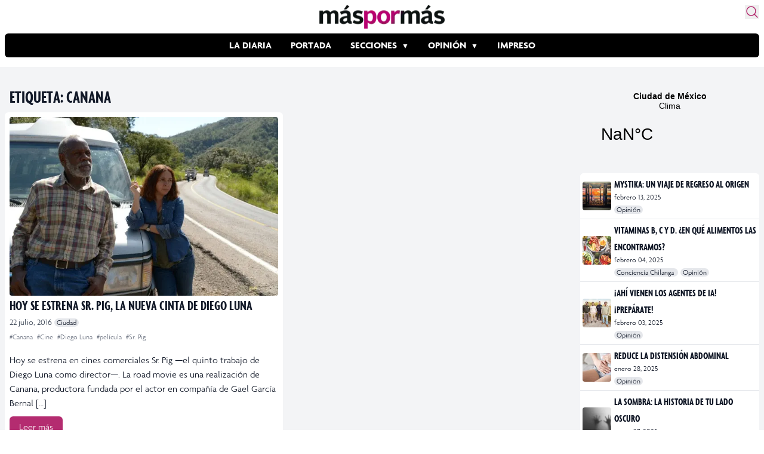

--- FILE ---
content_type: text/html; charset=utf-8
request_url: https://www.google.com/recaptcha/api2/aframe
body_size: 267
content:
<!DOCTYPE HTML><html><head><meta http-equiv="content-type" content="text/html; charset=UTF-8"></head><body><script nonce="qcnEuhICiCSVd0LDiSv4AQ">/** Anti-fraud and anti-abuse applications only. See google.com/recaptcha */ try{var clients={'sodar':'https://pagead2.googlesyndication.com/pagead/sodar?'};window.addEventListener("message",function(a){try{if(a.source===window.parent){var b=JSON.parse(a.data);var c=clients[b['id']];if(c){var d=document.createElement('img');d.src=c+b['params']+'&rc='+(localStorage.getItem("rc::a")?sessionStorage.getItem("rc::b"):"");window.document.body.appendChild(d);sessionStorage.setItem("rc::e",parseInt(sessionStorage.getItem("rc::e")||0)+1);localStorage.setItem("rc::h",'1769459152810');}}}catch(b){}});window.parent.postMessage("_grecaptcha_ready", "*");}catch(b){}</script></body></html>

--- FILE ---
content_type: application/javascript
request_url: https://www.maspormas.com/assets/js/google-news-tagging.min.js?id=UA-31162885-1&v=2.0.1&ver=6.8.3
body_size: 3378
content:
function gtag(){dataLayer.push(arguments)}window.dataLayer=window.dataLayer||[],function(){var e=this;e.p=window.location.pathname.replace(/\//gi,""),e.title=document.title,e.title=(e.title.indexOf("-")>0?e.title.replace(/.*?-/,""):e.title).trim(),e.title=""==e.title?document.querySelector("h1")?.innerHTML??"":e.title,e.title=""==p?"Home":e.title,this.se=()=>{if(document.querySelectorAll("script").forEach((t=>{if(t.src.includes("google-news-tagging")){new URL(t.src).searchParams.forEach(((t,a)=>{e[a]=t}))}})),void 0===e.id)return console.log('Se requiere del id de analytics\nmándalo como parámetro al llamar el js \n"google-news-tagging.js?id=UA-XXXXXXXX-X"'),!1;gtag("js",new Date),gtag("config",e.id),window.addEventListener("scroll",(()=>{e.scroll()})),e.socialShare(),e.newsletter(),e.adblock(),e.notifications(),e.account(),document.querySelector(".VideoMain iframe[src*=youtube]")&&e.youtube(),"/"==window.location.pathname&&"#reg"==window.location.hash&&(window.history.pushState({},"",window.location.pathname),gtag("event","registration",{event_category:"NTG account",event_label:"success",non_interaction:!1}))},e.trackScroll=0,e.sendTrackScroll=[],this.scroll=()=>{let t=Math.ceil(100*window.scrollY/(document.documentElement.scrollHeight-window.innerHeight));e.trackScroll=t>=25&&t<50?25:t>=50&&t<75?50:t>=75&&t<100?75:100==t?100:0,e.sendTrackScroll.indexOf(e.trackScroll)<0&&e.trackScroll>=25&&(gtag("event",e.trackScroll+"%",{event_category:"NTG article milestone",event_label:e.title,event_value:e.trackScroll,non_interaction:!0}),e.sendTrackScroll.push(e.trackScroll))},this.sendSocialShare=e=>{gtag("event","social share",{event_category:"NTG social",event_label:e,non_interaction:!1})},this.socialShare=()=>{document.querySelectorAll('[class*="-Share"] a').forEach((t=>{let a=t.className;a.indexOf("PIN")>=0&&(a="pinterest"),t.addEventListener("click",(()=>{e.sendSocialShare(a)}))})),document.querySelectorAll(".td-social-sharing-button").forEach((t=>{let a=!1;switch(!0){case t.classList.contains("td-social-facebook"):a="facebook";break;case t.classList.contains("td-social-twitter"):a="twitter";break;case t.classList.contains("td-social-whatsapp"):a="whatsapp"}a&&t.addEventListener("click",(()=>{e.sendSocialShare(a)}))}))},this.newsletter=()=>{document?.getElementById?.("mc-embedded-subscribe")?.addEventListener?.("click",(()=>{e.sendNewsletter()})),document?.querySelector?.("form[action*=newsletter]")?.addEventListener?.("submit",(()=>{e.sendNewsletter()}))},this.sendNewsletter=()=>{gtag("event","newsletter signup",{event_category:"NTG newsletter",event_label:"success",non_interaction:!1})},this.notifications=()=>{"function"==typeof OneSignal&&OneSignal.isPushNotificationsEnabled((function(t){1==t&&document?.querySelector?.("#OneSignalItem i")?.addEventListener?.("click",(()=>{gtag("event","click",{event_category:"NTG push notification",event_label:e.title,non_interaction:!1})}))}))},this.account=()=>{setTimeout((()=>{document.querySelectorAll("[href*=login]").forEach((e=>{e.addEventListener("click",(()=>{gtag("event","login",{event_category:"NTG account",event_label:"success",non_interaction:!1})}))}))}),1e3)},this.youtube=()=>{!function(){var t=e.id,a=!1,n=setInterval((function(){window.gtag?(clearInterval(n),i()):a||function(){var e=document.getElementsByTagName("head")[0],t=document.createElement("script");t.type="text/javascript",t.src="https://www.googletagmanager.com/gtag/js",t.defer=!0,e.appendChild(t),a=!0,window.dataLayer=window.dataLayer||[];var n=function(){dataLayer.push(arguments)};window.gtag=n,n("js",new Date)}()}),200);setTimeout((function(){clearInterval(n)}),1e4);var i=function(){var e=function(){var e=t,a=!1;window.dataLayer&&window.dataLayer.length>0&&(a=void 0!==window.dataLayer.filter((function(t){return"config"===t[0]&&t[1]===e}))[0]);return a||gtag("config",e,{send_page_view:!1}),function(t){var a;"not set"!==t.videoTitle&&(a=t.hitValue?{event_category:"NTG Video",event_label:t.videoTitle,value:t.hitValue,send_to:e,non_interaction:t.nonInteraction}:{event_category:"NTG Video",event_label:t.videoTitle,send_to:e,non_interaction:t.nonInteraction},gtag("event",t.eventType,a))}}();function a(){d=Array.prototype.filter.call(document.getElementsByTagName("iframe"),(function(e){return/youtube.com\/embed/.test(e.src)}))}function n(){var e=window.YT;if(void 0!==e&&void 0!==e.Player)return window.clearInterval(c),d.map(s),document.addEventListener("webkitfullscreenchange",(function(e){l()}),!1),document.addEventListener("mozfullscreenchange",(function(e){l()}),!1),void document.addEventListener("fullscreenchange",(function(e){l()}),!1);g<=5?g++:window.clearInterval(c)}var i={setMilestones:function(){var e=this.getVideoLength();this._asData.milestones=this._asData.milestones.map((function(t){return t/100*e}))},setVideoTitle:function(){this._asData.videoTitle=this.getVideoTitle()},getVideoTitle:function(){return this.getVideoData()&&this.getVideoData().title?this.getVideoData().title:decodeURIComponent(this.getVideoUrl().split("/")[this.currentSrc.split("/").length-1])},getVideoLength:function(){return Math.round(this.getDuration())},setVideoLength:function(){this._asData.videoLength=this.getVideoLength()},_getCurrentTime:function(){return Math.round(this.getCurrentTime())},isVideo:function(){return this&&"VIDEO"===this.nodeName},_vidLoaded:function(){this._asData.videoLoaded||(this.setVideoTitle(),this.setVideoLength(),this.setMilestones(),this._sendHit("player loaded",!0),this._asData.videoLoaded=!0)},_vidPlay:function(e){var t=void 0===e?this:e.target;if(t._asData.adPlaying)t._asData.adPlaying=!1;else if(void 0===e&&this._asData&&"player loaded"===this._asData.eventType&&(this._asData.adPlaying=!0),("autoplay"!==t._asData.eventType&&"click to play"!==t._asData.eventType||0!==t._asData.currentTime)&&(t.milestoneCheck&&window.clearInterval(t.milestoneCheck),t.milestoneCheck=window.setInterval(t._vidMilestones,1e3,e),!t._asData.justFinished||(t._asData.justFinished=!1,t._asData.isPlaylist))){var a=t._asData.firstPlay?["initial click to play","autoplay"]:"resume";2===a.length?(t._asData.firstPlay=!1,t._asData.autoplay?t._sendHit(a[1],!0):t._sendHit(a[0],!1)):t._asData.justSeeked||t._sendHit(a,!1),Math.abs(t._asData.currentTime-t._asData.previousTime)>5&&!t._asData.justFinished&&t._sendHit("seek",!1),t._asData.justSeeked=!1}},_vidPause:function(e){var t=e.target;window.clearInterval(t.milestoneCheck),Math.abs(t._asData.currentTime-t._asData.previousTime)>5?t._vidSeek(e):t._getCurrentTime()!==t._asData.videoLength&&t._sendHit("pause",!1)},_vidSeek:function(e){var t=e.target;t._asData.adPlaying||t._asData.justFinished||0===t._asData.currentTime&&(0===t._asData.milestones.length||3===t._asData.milestones.length)||t._asData.justSeeked||t._asData.firstPlay||t._asData.justFinished||t._sendHit("seek",!1),t._asData.justSeeked=!0},_vidComplete:function(e){var t=e.target;if(t._asData.milestones.length>0)for(var a=0;a<t._asData.milestones.length;a++){var n=t._asData.milestones[a]/t._asData.videoLength*100;!Number.isNaN(n)&&n%25==0&&n>0&&n<=100&&(t._asData.hitValue=n,t._sendHit(decodeURIComponent(encodeURIComponent("milestone "+n+"%")),!0))}t._asData.justFinished||(t._asData.adPlaying=!1,window.clearInterval(t.milestoneCheck),t._asData.hitValue=100,t._sendHit("complete",!0),t._asData.firstPlay=!0,t._asData.justFinished=!0,t._asData.milestones=[25,50,75],t._asData.isPlaylist?t._asData.finalPlaylistVid||(t.getPlaylistIndex()+1===t.getPlaylist().length&&(t._asData.finalPlaylistVid=!0),t._asData.autoplay=!0,t._asData.videoLoaded=!1,t._vidLoaded()):(t._asData.autoplay=!1,t.setVideoLength(),t.setMilestones()))},_vidMilestones:function(e){if(void 0!==e){var t=e.target,a=t._getCurrentTime();if(t._asData.previousTime=a,!(a<t._asData.milestones[0])){var n;0===t._asData.milestones.length&&window.clearInterval(t.milestoneCheck);do{n=t._asData.milestones.splice(0,1)[0],t._asData.firstPlay&&(t._sendHit("autoplay",!0),t._asData.firstPlay=!1)}while(n>a);var i=n/t._asData.videoLength*100;!Number.isNaN(i)&&i%25==0&&i>0&&i<=100&&(t._asData.hitValue=i,t._sendHit(decodeURIComponent(encodeURIComponent("milestone "+i+"%")),!0))}}},_vidMuted:function(){if(this.isMuted())this._asData.justMuted||(this._asData.justMuted=!0);else{if(!this._asData.justMuted)return;this._asData.justMuted=!1}this._asData.currentTime=this._getCurrentTime(),void 0===this._asData.currentTime||this._asData.currentTime<1||(this._asData.justMuted?this._sendHit("mute",!1):this._sendHit("unmute",!1))},_vidFullScreen:function(){(document.fullscreenElement||document.mozFullScreen||document.webkitIsFullScreen||document.msFullscreenElement||document.fullScreen)&&this._sendHit("full screen",!1)},_sendHit:function(t,a){this._asData.previousEventType=this._asData.eventType,this._asData.eventType=t,this._asData.hitValue=t.match(/milestone|complete/i)?this._asData.hitValue:null,this._asData.nonInteraction=a,e(this._asData)},setListeners:function(){this.addEventListener("onStateChange",(function(e){if(-1===e.data){if("player loaded"===e.target._asData.eventType)return void e.target._vidPlay(e);if(e.target._asData.videoTitle!==e.target.getVideoTitle())return e.target._asData.milestones=[25,50,75],e.target._asData.autoplay=!1,e.target._asData.firstPlay=!0,e.target._asData.videoLoaded=!1,e.target._asData.adPlaying=!1,void e.target._vidLoaded()}if(5!==e.data){e.target._asData.currentTime=e.target._getCurrentTime();var t=[e.target._vidComplete,e.target._vidPlay,e.target._vidPause,e.target._vidSeek][e.data]||void 0;t&&t(e),e.target._asData.previousTime=e.target._asData.currentTime}}),!0),this.addEventListener("onVolumeChange",(function(e){e.target._vidMuted()}),!0)}};function s(e){-1===e.src.indexOf("enablejsapi=")&&(e.src+=(~e.src.indexOf("?")?"&":"?")+"enablejsapi=1");var t=new window.YT.Player(e,{events:{onReady:o,onError:r}});t._asData={eventType:void 0,previousEventType:void 0,currentTime:void 0,previousTime:void 0,videoTitle:"not set",videoPlayer:"YT",videoSrc:e.src,milestones:[25,50,75],firstPlay:!0,autoplay:-1!==e.src.indexOf("autoplay=1"),justSeeked:!1,justFinished:!1,justMuted:!1,nonInteraction:null,hitValue:0,isPlaylist:!1,nextVidClick:!1,adPlaying:!1,videoLoaded:!1},function(e,t){for(var a in t)e[a]=t[a]}(t,i),t.setListeners(),u.push(t)}function o(e){e.target._asData.isPlaylist=!(e.target.getPlaylistIndex()<0),e.target._vidLoaded()}function r(e){console.log("~ YT Player Error: "+e._asData)}function l(){document.fullscreenElement&&u.filter((function(e){return e._asData.videoSrc===document.fullscreenElement.src}))[0]._vidFullScreen()}var c,d,u=[],g=0,h=setInterval((function(){a(),d.length>0&&(clearInterval(h),function(){var e=window.YT;if(d.length>0){if(void 0===e||void 0===e.Player){var t=document.createElement("script"),a=document.getElementsByTagName("script")[0];t.async=!0,t.type="text/javascript",t.src="//www.youtube.com/iframe_api",a.parentNode.insertBefore(t,a)}c=window.setInterval(n,1e3)}}())}),500);setTimeout((function(){clearInterval(h)}),1e4),setTimeout((function(){!function(){function e(){var e=document.body,t=document.documentElement;return document.height||Math.max(Math.max(e.scrollHeight,t.scrollHeight),Math.max(e.offsetHeight,t.offsetHeight),Math.max(e.clientHeight,t.clientHeight))}var t=e();window.setInterval((function(){var n=Math.max(t,e());if(n>t+100){t=n,a();for(var i=0;i<d.length;i++)-1===d[i].src.indexOf("enablejsapi=")&&s(d[i])}}),3e3)}()}),5e3)}}()},this.adblock=()=>{window?.adblockDetector?.init?.({debug:!0,found:function(){gtag("event","detected",{event_category:"NTG adblock",event_label:window.location.pathname,non_interaction:!0})},notFound:function(){console.log("No detectado.")}})},setTimeout((()=>{this.se()}),1e3)}();
